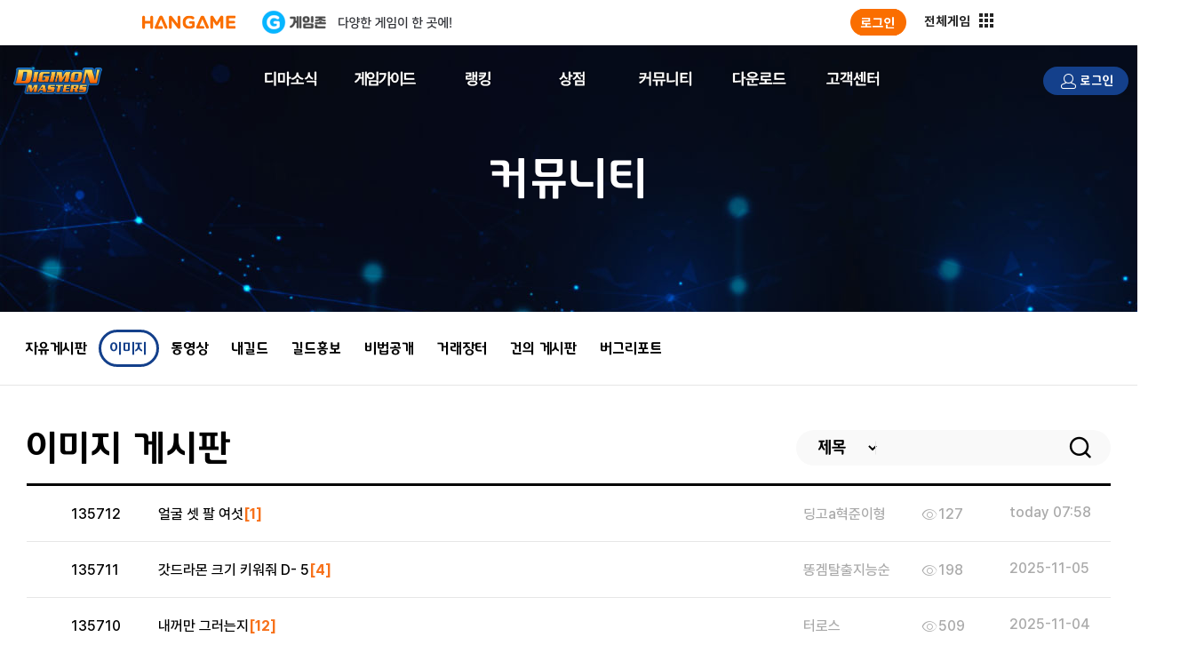

--- FILE ---
content_type: text/html; charset=utf-8
request_url: http://dm.hangame.com/comm/board.aspx?Btype=Screen
body_size: 15077
content:


<!DOCTYPE html PUBLIC "-//W3C//DTD XHTML 1.0 Transitional//EN" "http://www.w3.org/TR/xhtml1/DTD/xhtml1-transitional.dtd">

<html xmlns="http://www.w3.org/1999/xhtml" >
<head id="Head1"><title>
	디지몬 마스터즈 온라인! 애니메이션의 감동과 재미를 그대로!!
</title>
<!-- HEAD PREFIX START -->
	<meta http-equiv="Cache-Control" content="no-cache" />
	<meta http-equiv="Pragma" content="no-cache" />
	<meta http-equiv="X-UA-Compatible" content="IE=Edge" />
	<meta name="viewport" content="width=device-width, initial-scale=1, maximum-scale=1">
	<meta name="description" content="3D온라인 MMORPG 게임,디지몬 마스터즈 온라인! 애니메이션의 감동과 재미를 그대로!! ">
	<meta property="og:title" content="디지몬 마스터즈 온라인">
	<meta property="og:description" content="애니메이션의 감동을 그대로! 디지몬 마스터즈!">
	<meta property="og:site_name" content="디지몬 마스터즈 온라인">
	<meta property="og:url" content="https://www.digimonmasters.com">
	<meta property="fb:app_id" content="2089211881308165">
	<meta property="og:type" content="article">
	<meta property="og:image" content="https://www.digimonmasters.com/images/event/kakao200.jpg">
	<meta property="og:image:width" content="200">
	<meta property="og:image:height" content="200">
	<meta property="og:image:type" content="iamge/jpeg">

	<link rel="shortcut icon" href="/images/favicon.ico" type="image/x-icon" />
	<link rel="icon" href="/images/favicon.ico" type="image/x-icon" />

	
    <link rel="stylesheet" type="text/css" href="/inc/css/swiper.css?20250701001"  />
	<link rel="stylesheet" type="text/css" href="/inc/css/default.css?20250701001"  />
	<link rel="stylesheet" type="text/css" href="/inc/css/common.css?20250701001"  />
	<link rel="stylesheet" type="text/css" href="/inc/css/top.css?20250701001"  />
	<link rel="Stylesheet" type="text/css" href="/inc/css/icon.css?20250701001" />
	<link rel="Stylesheet" type="text/css" href="/inc/css/font.css?20250701001" />
	<link rel="Stylesheet" type="text/css" href="/inc/css/renewal_main.css?20250701001" />
	<link rel="Stylesheet" type="text/css" href="/inc/css/responsive_main.css?20250701001" />
	<link rel="Stylesheet" type="text/css" href="/inc/css/responsive_sub.css?20250701001" />
    <link rel="stylesheet" id="mo_css" type="text/css" href="/inc/css/responsive_top.css?20250701001"  />

	<script type="text/javascript" src="/inc/script/swiper.js"></script>
	<script type="text/javascript" src="/inc/script/jquery-1.10.2.min.js"></script>
	<script type="text/javascript" src="/inc/script/popup_layer.js?20250701001"></script>
	<script type="text/javascript" >
	//<![CDATA[
		document.domain = 'hangame.com';
		var http = 'http://dm.hangame.com';
		var https = 'https://dm.hangame.com';
		var g_domain = 'hangame.com';
		var g_hostname = 'www.digimonmasters.com';
		//live=82 qa=12		
        var LauncherType = '82';

        function unavailableCashCharge() {
			alert('캐시충전 및 아이템구매 기능을 사용할 수 없습니다.\n퀘스트를 달성 후 다시 시도해주세요.');
		}
	//]]>
	</script>

    
	        <script type="text/javascript">
	        //<![CDATA[
		        function popCashCharge() {
			        alert('로그인이 필요한 서비스입니다.');
			        document.location.href = '/help/login/MemberLogin.aspx';
	        }
	        //]]>
	        </script>
	

	<script>
		if(/MSIE \d|Trident.*rv:/.test(navigator.userAgent)) {
			window.location = 'microsoft-edge:' + window.location;
			setTimeout(function() {
			  window.location = 'https://go.microsoft.com/fwlink/?linkid=2135547';
			}, 1);
		}
		//IE로 접속시 엣지로 리다이렉트 

        function charge_complete() {
            $('.mycash').load(location.href + " .mycash");
        }
	</script>

	
    <!-- Google tag (gtag.js) -->
    <script async src="https://www.googletagmanager.com/gtag/js?id=GT-PLTRD9Z"></script>
    <script type="text/javascript">
        window.dataLayer = window.dataLayer || [];
        function gtag(){dataLayer.push(arguments);}
        gtag('js', new Date());

        gtag('config', 'GT-PLTRD9Z');
        gtag('config', 'G-YFSH910606');
	    
    </script>
	<script language="javascript" type="text/javascript">  
	//<![CDATA[
		$(document).ready(function () {
			//new BorwserSet().menu_off();

			if (getCookie('RightNow') != 'false') {
				$('RightNow').fadeIn();
			}

			if (getCookie('item') == "1") {
				$('.popup_msg').fadeIn();
				setCookie('item', '2');
			}

			$('.popup .link_close').click(function () {
				setCookie('popup', 'false');
				$('.popup').fadeOut();
			});


			$('.note_t_sub').mouseover(function () {
				$(this).parent().css("background-image", "url('/images/" + $(this).attr('id') + ".gif')");
				$('.note_div').css('display', 'none');
				$('#div_' + $(this).attr('id')).css('display', 'block');
			});

			$('.r_menu').mouseover(function () {
				var number = $(this).attr('id').substring(7, 9);
				$('.r_ranking').each(function () {
					if ($(this).attr('id').substring(10, 12) == number) $(this).css('display', 'block');
					else $(this).css('display', 'none');
				});

				$('.r_menu').each(function () {
					$(this).attr('src', '/images/' + $(this).attr('id') + '.gif');
				});
				$(this).attr('src', '/images/' + $(this).attr('id') + 'on.gif');
			});

			// 베스트 아이템 롤링
			var item_best_obj = $(".item_best_img");
			var item_best_now = 1;

			if (item_best_obj.length > 0) {
				item_list_change(item_best_obj, item_best_now, true);

				setInterval(function () {
					item_list_change(item_best_obj, item_best_now, false);
					item_best_now = item_best_now == item_best_obj.length ? 1 : (item_best_now + 1);
					item_list_change(item_best_obj, item_best_now, true);
				}, 2000);
			}

			// 신규 아이템 롤링
			var item_new_obj = $(".item_new_img");
			var item_new_now = 1;

			if (item_new_obj.length > 0) {
				item_list_change(item_new_obj, item_new_now, true);

				setInterval(function () {
					item_list_change(item_new_obj, item_new_now, false);
					item_new_now = item_new_now == item_new_obj.length ? 1 : (item_new_now + 1);
					item_list_change(item_new_obj, item_new_now, true);
				}, 2000);
			}

			so3 = new scrollObj('topNoticeList', false, 10, 1, 2, 50, false, 3000);
		});

		// 아이템 롤링 기능
		function item_list_change(listobj, num, onoff) {
			var o = listobj.eq(num - 1).attr("src", "/images/r_best" + (onoff ? "_on" : "") + ".gif").parent().parent().find("a").addClass("main_item_sel");
			onoff ? o.addClass("main_item_sel") : o.removeClass("main_item_sel");
			var img = listobj.parents("table").find("#" + listobj.eq(num - 1)[0].id + "_img");
			onoff ? img.show() : img.hide();
		}

		function fung1() { return 9; }

		function popClose(popNo, noDay) {
			if (noDay) {
				setCookie('popup_' + popNo.toString(), 'false');
			}

			$('#popup_' + popNo.toString()).fadeOut();
		}

		function MovePop(id) {
			var f = document.frmPop;

			f.userid.value = id;
			f.action = "/popup/agree.aspx";
			f.target = "MovePop";
			var popOption = "width=590, height=575, resizable=no, scrollbars=no, status=no;";    //팝업창 옵션(optoin)
			window.open("", "MovePop", popOption);

			f.submit();
		}

	//]]>
	</script>


	<script type="text/javascript">
		$(document).ready(function () {
			$('a').focus(function () { $(this).blur() });
			$('input:checkbox').css({ 'vertical-align': "middle", 'border': "none", 'text-indent': "0px", 'width': 'auto' });
			$('input:text').focus(function () { if ($(this).attr('class') != 'security') $(this).css({ 'border-color': '#2e82e4' }); });
			$('input:text').blur(function () { if ($(this).attr('class') != 'security') $(this).css({ 'border-color': '#c8c8c8' }); });
			$('input:password').focus(function () { if ($(this).attr('class') != 'security') $(this).css({ 'border-color': '#2e82e4' }); });
			$('input:password').blur(function () { if ($(this).attr('class') != 'security') $(this).css({ 'border-color': '#c8c8c8' }); });
		});
	</script>


	<script type="text/javascript" src="/inc/script/top.js?20250701001"></script> 
	


    



    



    
	    <script type="text/javascript" src="http://www.hangame.com/common/js/common.js?v=201804191424" charset="euc-kr"></script>
	    <script type="text/javascript" src="http://www.hangame.com/common/js/hanlogin.js?v=201804191424" charset="euc-kr"></script> 

	    
	        <script type="text/javascript" src="https://hangame-images.toastoven.net/hangame/gnb/reform/js/hangame_gnb.js"></script>
	        <!-- 헤더 셋팅 -->
	        <script>loadHangameChannelingGNB();</script> 
	    
	    <script type="text/javascript" >
	    //<![CDATA[
            document.title = '한게임 - 디지몬 마스터즈';
            var HG_CHARGE_URL = "https://payment.hangame.com/channeling/charge-coin?clientHint=PC";
		    //var HG_CHARGE_URL = "https://payment.hangame.com/channeling/charge-coin?clientHint={0}";
	    //]]>
	    </script>

        
        
 	            <script type="text/javascript">
	            //<![CDATA[
		            function popHanGameCashCharge() {
			            unavailableCashCharge();
		            }
	            //]]>
	            </script>               
         

	    <script type="text/javascript" src="/channeling/hangame/inc/script/loginMgr.js?20250701001"></script>
    


<script type="text/javascript" src="/inc/script/common.js?20250701001"></script>
<!-- HEAD PREFIX FINISH -->
	<link rel="stylesheet" type="text/css" href="/inc/css/renewal_sub.css?20250701001"  />
	<link rel="stylesheet" type="text/css" href="/inc/css/comm.css?20250701001"  />
	<script type="text/javascript" src="/inc/script/comm.js?20250701001"></script>
	<script language="javascript" type="text/javascript">
	//<![CDATA[

		function fung1() { return 5; }
		$(document).ready(function () {

			$('#sel_text').keydown(function(e){                 
					if(e.keyCode == 13)
					__doPostBack('search','')
			});
			$('#search').click(function () {
				var search = $('#sel_text').val();
				if (search == null || search == '') {
					alert('검색어를 입력해 주세요.');
					$('#sel_text').focus();
					return false;
				}
			});

			// 게시판 이름과 active class 적용
			pageNameActiveCss();

			
				$('.guildInfo_wrap').attr('style', 'display: none');
			
		});
	//]]>
	</script>
	 <style>        
		.forum_list thead th{height:32px; border-top:solid 1px #000000;  border-bottom:solid 1px #e0e0e0; background-image:url('/images/dot6.gif'); background-color:#f1f1f1; background-repeat:no-repeat; background-position:left center;}         
		.forum_list tbody td{background-image:url('/images/line1.gif'); background-repeat:repeat-x; background-position:center bottom; text-align:center;  line-height:130%;}
		.forum_list tbody td a{color:#595959;}
		.forum_list tbody .bottom_line{height:36px; background-image:none;}
	</style>  
</head>
<body>
	<form method="post" action="./board.aspx?Btype=Screen" id="form1">
<div class="aspNetHidden">
<input type="hidden" name="__EVENTTARGET" id="__EVENTTARGET" value="" />
<input type="hidden" name="__EVENTARGUMENT" id="__EVENTARGUMENT" value="" />
<input type="hidden" name="__VIEWSTATE" id="__VIEWSTATE" value="/wEPDwULLTEzODY2MDQxMDAPZBYEAgEPZBYCAgEPZBYEZg9kFgICAQ8WAh4HVmlzaWJsZWhkAgQPFgIfAGdkAgMPZBYGAg4PFgIeBFRleHQF9y08bGkgY2xhc3M9J2ZvcnVtX2xpc3RfbGknPjxhIGhyZWYgPSAnL2NvbW0vc3ViLmFzcHg/[base64]/[base64]/[base64]/[base64]/[base64]/[base64]/[base64]/QnR5cGU9U2NyZWVuJnA9MiIgY2xhc3M9InBhZ2VfbnVtYmVyIj48c3Bhbj4yPC9zcGFuPjwvYT48bGk+PGEgaHJlZiA9Ii9jb21tL2JvYXJkLmFzcHg/QnR5cGU9U2NyZWVuJnA9MyIgY2xhc3M9InBhZ2VfbnVtYmVyIj48c3Bhbj4zPC9zcGFuPjwvYT48bGk+PGEgaHJlZiA9Ii9jb21tL2JvYXJkLmFzcHg/QnR5cGU9U2NyZWVuJnA9NCIgY2xhc3M9InBhZ2VfbnVtYmVyIj48c3Bhbj40PC9zcGFuPjwvYT48bGk+PGEgaHJlZiA9Ii9jb21tL2JvYXJkLmFzcHg/QnR5cGU9U2NyZWVuJnA9NSIgY2xhc3M9InBhZ2VfbnVtYmVyIj48c3Bhbj41PC9zcGFuPjwvYT48bGk+PGEgaHJlZiA9Ii9jb21tL2JvYXJkLmFzcHg/QnR5cGU9U2NyZWVuJnA9NiIgY2xhc3M9InBhZ2VfbnVtYmVyIj48c3Bhbj42PC9zcGFuPjwvYT48bGk+PGEgaHJlZiA9Ii9jb21tL2JvYXJkLmFzcHg/QnR5cGU9U2NyZWVuJnA9NyIgY2xhc3M9InBhZ2VfbnVtYmVyIj48c3Bhbj43PC9zcGFuPjwvYT48bGk+PGEgaHJlZiA9Ii9jb21tL2JvYXJkLmFzcHg/QnR5cGU9U2NyZWVuJnA9OCIgY2xhc3M9InBhZ2VfbnVtYmVyIj48c3Bhbj44PC9zcGFuPjwvYT48bGk+PGEgaHJlZiA9Ii9jb21tL2JvYXJkLmFzcHg/QnR5cGU9U2NyZWVuJnA9OSIgY2xhc3M9InBhZ2VfbnVtYmVyIj48c3Bhbj45PC9zcGFuPjwvYT48bGk+PGEgaHJlZiA9Ii9jb21tL2JvYXJkLmFzcHg/[base64]/QnR5cGU9U2NyZWVuJnA9OTA0OD48aSBjbGFzcz0iendpY29uLWNoZXZyb24tZG91YmxlLXJpZ2h0Ij48L2k+PC9hPjwvZGl2PjwvZGl2PmQCEA9kFgJmD2QWAgIHDw8WAh8AZ2RkZEWzhBDnCOMaPOO3zsZmtQW7DNzMsHxUZpi4LDpaVJXz" />
</div>

<script type="text/javascript">
//<![CDATA[
var theForm = document.forms['form1'];
if (!theForm) {
    theForm = document.form1;
}
function __doPostBack(eventTarget, eventArgument) {
    if (!theForm.onsubmit || (theForm.onsubmit() != false)) {
        theForm.__EVENTTARGET.value = eventTarget;
        theForm.__EVENTARGUMENT.value = eventArgument;
        theForm.submit();
    }
}
//]]>
</script>


<div class="aspNetHidden">

	<input type="hidden" name="__VIEWSTATEGENERATOR" id="__VIEWSTATEGENERATOR" value="C2901D86" />
	<input type="hidden" name="__EVENTVALIDATION" id="__EVENTVALIDATION" value="/wEdAAnarZ93/2C4pFRWz8FerDOEILVEdB7tqFFE7EbB+56W7csP+p9HF02nhd/fphqU1VnnZmWzQxaEmjShIAuxb4hW8t4eetHZWcdrWa+kRXhWSOxC2vPu9WZ9Bgnfp8oa2romVnrr8TFx/B0ydu6TrwwFDCuEw2t1Uiag0Ry6f9cnxeAoGVIJN7OOthE6D5qlMNz6TRu1P1z73IkdtE6GZVpfbLk3ijGrCm0k3459Qe65Nw==" />
</div>
	

<object id="GameStartControl" classid="CLSID:B810C793-5D31-4611-BDE5-1EFEEA7E6A26" codebase='/inc/ActiveX/launcher/DigitalicLauncher.cab#version=20,6,23,1'  version="20,6,23,1" width="1" height="1" style="display:none;"></object>


	<div id="main">
		<div id="header">
<script type="text/javascript">
	//<![CDATA[
	function goPageAuthThird() {
		//[UPDATE CHANNELING 2022.03.14]
		
			location.href = "/help/login/MemberLogin.aspx";
		

		return false;
	}
	//]]>
	$(document).ready(function () {

		//채널링 속성 제어
		
				$("#chargeHist").text("구매내역");
			 // 게스트 경우 약관 동의로 연결		
				$("#cashCharge").attr("onclick", "javascript:goPageAuthThird();");		// 약관 동의 : 디마캐시 충전 in 아이템샵 
				$("#cashCharge1").attr("onclick", "javascript:goPageAuthThird();");		// 약관 동의 : 디마 GNB 캐시충전
				$("#chargeHist").attr("onclick", "javascript:goPageAuthThird();");		// 약관 동의 : 디마 GNB 내충전내역 > 구매내역
                $("#mypage_cashCharge").attr("onclick", "javascript:goPageAuthThird();");	    // 캐시충전 : 마이페이지 캐시 충전
				$("#chargeHist").attr("href", "#");	
				$("#ItemShop").attr("onclick", "javascript:goPageAuthThird();");		// 약관 동의 : 디마 GNB 아이템샵
				$("#ItemShop").attr("href", "#");
				$("#ItemShop1").attr("onclick", "javascript:goPageAuthThird();");		// 약관 동의 : 디마 GNB 상점
				$("#ItemShop1").attr("href", "#");
				$("#boardWrite").attr("onclick", "javascript:goPageAuthThird();");		// 약관 동의 : 게시판 글쓰기
				$("#boardWrite").attr("href", "#");	
				$("#customerUser").attr("onclick", "javascript:goPageAuthThird();");	// 약관 동의 : 디마 GNB 1:1문의
				$("#customerUser").attr("href", "#");
				$("#gamestart_gnb").attr("onclick", "javascript:goPageAuthThird();");	// 약관 동의 : 디마 GNB 게임 스타트
				$("#gamestart_gnb").attr("href", "#");
				$("#gamestart_main").attr("onclick", "javascript:goPageAuthThird();");	// 약관 동의 : 디마 인덱스 게임 스타트
				$("#gamestart_main").attr("href", "#");
				$(".download_btn").attr("onclick", "javascript:goPageAuthThird();");	// 약관 동의 : 디마 GNB 다운로드
				$(".download_btn").attr("href", "#");
			
            $('.header_top').addClass('ch_hangame');
            $(window).scroll(function () {
			    var window_scrollTop = $(window).scrollTop();
			    if ($(window).scrollTop() >= 0) {
				    if (window_scrollTop == 0) {
					    $('.header_top.ch_header').css("top", "50px");
				    } else if (window_scrollTop <= 50) {
					    $('.header_top.ch_header').css("top", 50 - (window_scrollTop));
				    } else {
					    $('.header_top.ch_header').css("top", "0");
				    }
			    }
            });
        
	});
	
	$("#header").addClass('ch_head');
	
</script>

<div class="header_top ch_header">
	
		<div class="layout_center">
			<div class="layout_wrap">
				<div class="mo_menu_trigger">
					<i class="zwicon-hamburger-menu"></i>
				</div>
				<h1 class="logo"><a href="/index.aspx">
					<img src="/images/header/dmo_logo.png" alt="DIGIMON MASTERS" style="max-width: 150px;"></a></h1>
				<div class="gnb_mo_bg"></div>
				<div id="gnb">
					<div class="mo_menu_top">
						<a href="/index.aspx">
							<img src="/images/header/dmo_logo.png" style="max-width: 100px;" />
						</a>
						<div class="mo_gnb_close">
							<i class="zwicon-close"></i>
						</div>
					</div>
					<ul id="Header1_member" class="gnb_list">
						<li class="menu01"><a href="/news/newsBoard_list.aspx?Btype=Notice">디마소식</a>
							<ul class="depth02">
								<li><a href="/news/newsBoard_list.aspx?Btype=Notice">공지사항</a></li>
								<li><a href="/news/newsBoard_list.aspx?Btype=Update">업데이트</a></li>
								<li><a href="/news/newsBoard_list_attach.aspx?Btype=WorkReport">개발노트</a></li>
								<li><a href="/news/newsBoard_list_attach.aspx?Btype=Lab">GM노트</a></li>
								<li><a href="/news/newsBoard_list.aspx?Btype=Poll">설문조사</a></li>
							</ul>
						</li>
						<li class="menu02"><a href="/info/main.aspx">게임정보</a>
						</li>
						<li class="menu03"><a href="/ranking/tamer.aspx?type=100">랭킹</a>
							<ul class="depth02">
								<li><a href="/ranking/tamer.aspx?type=100">테이머랭킹</a></li>
								<li><a href="/ranking/partner.aspx?type=100">파트너몬랭킹</a></li>
								<li><a href="/ranking/sub.aspx?type=100">용병몬랭킹</a></li>
								<li><a href="/ranking/main.aspx?type=100">길드랭킹</a></li>
							</ul>
						</li>
						<li class="menu04"><a href="/shop/item.aspx?type=Best" id="ItemShop1">상점</a>
							<ul class="depth02">
								<li><a href="/shop/item.aspx?type=Item" id="ItemShop" class="ItemShop">아이템샵</a></li>
								<li><a onclick="javascript:popCashCharge();" href="#" id="cashCharge1" class="cashCharge1">G코인충전</a></li>
								<li><a href="/cash/charge.aspx" id="chargeHist" class="chargeHist">내충전내역</a></li>
                                <li><a href="/info/Probability.aspx">확률공개</a></li>
							</ul>
						</li>
						<li class="menu05"><a href="/comm/board.aspx?Btype=Free">커뮤니티</a>
							<ul class="depth02">
								<li><a href="/comm/board.aspx?Btype=Free">자유 게시판</a></li>
								<li><a href="/comm/board_attach.aspx?Btype=Screen">이미지</a></li>
								<li><a href="/comm/board_attach.aspx?Btype=GuildScreen">길드홍보</a></li>
								<li><a href="/comm/board_server.aspx?Btype=TradeBoard2">거래장터</a></li>
                                
                                <li><a href="/comm/board_attach.aspx?Btype=Video">동영상</a></li>
							</ul>
						</li>
						<li class="menu06 header_none"><a href="/down/main.aspx">다운로드</a>
						</li>
						<li class="menu07"><a href="/customer/main.aspx">고객센터</a>
							<ul class="depth02">
								<li><a href="/customer/main.aspx">FAQ</a></li>							
								<li><a href="/customer/user.aspx" id="customerUser">1:1 문의</a></li>
							</ul>
						</li>
					</ul>
					
				</div>
				<div class="header_right_wrap">
					<div class="login_on active" id="login_on">						
						
						<a href="javascript:channeling_tamer_pop();" class="login">
							<i class="zwicon-user"></i>
							<span>대표 캐릭터 설정</span>
						</a>
						
						<a href="javascript:hangameLogout();" class="log_out">
							<i class="zwicon-sign-out" style="color: black; font-weight: bold"></i>
						</a>
						
					</div>
					
					<a href="/help/login/MemberLogin.aspx" class="login" id="login_off">
						<i class="zwicon-user"></i>
						<span>로그인</span>
					</a>
					<input name="Header1$strSecuName" type="text" id="Header1_strSecuName" style="display: none;" />
					<input name="Header1$strSecuType" type="text" id="Header1_strSecuType" style="display: none;" />
					<input name="Header1$strIPAddr" type="text" id="Header1_strIPAddr" style="display: none;" />
					<input name="Header1$strSecuId" type="text" id="Header1_strSecuId" style="display: none;" />
					<div class="gamestart_gnb_wrap" style="margin-right: 0px;">
						<a href="javascript:void(0);" id="gamestart_gnb" class="gamestart_gnb" style="background-position: 0px 82px;"></a>
					</div>
				</div>
			</div>
		</div>
	</div>

	<script>
		$(document).ready(function () {

			var logoutBtn = $("#login_on");
			var loginBtn = $("#login_off");


			if (isLogged()) {
				logoutBtn.show();
				loginBtn.hide();
			} else {
				loginBtn.show();
				logoutBtn.hide();
			}

			//var strMsg = $('#strMsg').val();
			var strSecuName = $('#strSecuName').val();
			var strSecuType = $('#strSecuType').val(); // 회원종류
			var strIPAddr = $('#strIPAddr').val();
			var strSecuId = $('#strSecuId').val();

			//alert('해더 strSecuName [' + strSecuName + '] strSecuType [' + strSecuType + '] strIPAddr [' + strIPAddr + '] strSecuId [' + strSecuId + '] timeInspec [' + timeInspec + '] strMsg [' + strMsg + ']');

			// 점검 중일때 런처 
			if ('N' == 'Y') {
				$("#gamestart_gnb").attr('href', '').unbind('click');
				$("#gamestart_gnb").addClass('disabled');

			} else {
				$("#gamestart_gnb").removeClass('disabled');
			}


			// 충전메뉴
			//alert('timeInspec xxx 해더 : ' + $('#timeInspec').val());
			if ('N' == 'Y') {

				$("#ItemShop").fadeTo("fast", 0.5).removeAttr("onclick");
				//$("#ItemShop1").fadeTo("fast", 0.5).removeAttr("onclick");

				$("#cashCharge").fadeTo("fast", 0.5).removeAttr("onclick");
				$("#cashCharge1").fadeTo("fast", 0.5).removeAttr("onclick");
				//$("#cashCharge1").fadeTo("fast", 0.5).removeAttr("onclick");
				//$("#cashCharge2").fadeTo("fast", 0.5).removeAttr("onclick");
				//$("#cashCharge3").fadeTo("fast", 0.5).removeAttr("onclick");
				//$("#cashCharge4").fadeTo("fast", 0.5).removeAttr("onclick");

				$("#chargeHist").fadeTo("fast", 0.5).removeAttr("onclick");
				//$("#chargeHist1").fadeTo("fast", 0.5).removeAttr("onclick");
				//$("#chargeHist2").fadeTo("fast", 0.5).removeAttr("onclick");
				//$("#chargeHist3").fadeTo("fast", 0.5).removeAttr("onclick");
				//$("#chargeHist4").fadeTo("fast", 0.5).removeAttr("onclick");

				$(".ItemShop").on("click", function (event) {
					//alert(' 1 ' + strMsg);
					alert('**** NOT INSPEC TIME ****');
					return false;
				});
				
				$(".cashCharge").on("click", function (event) {
					//alert(' 1 ' + strMsg);
					alert('**** NOT INSPEC TIME ****');
					return false;
				});
				$(".cashCharge1").on("click", function (event) {
					//alert(' 1 ' + strMsg);
					alert('**** NOT INSPEC TIME ****');
					return false;
				});
				
				$(".chargeHist").on("click", function (event) {
					//alert(' 1 ' + strMsg);
					alert('**** NOT INSPEC TIME ****');
					return false;
				});
				

			} else {
				
				// 미성년 체크 끝

				//$("#ItemShop").attr("href");
				//console.log($("#ItemShop").attr("href"));
				//$("#ItemShop1").attr("href");

				//$("#cashCharge1").attr("href");
				//$("#cashCharge2").attr("href");
				//$("#cashCharge3").attr("href");
				//$("#cashCharge4").attr("href");

				//$("#chargeHist1").attr("href");
				//$("#chargeHist2").attr("href");
				//$("#chargeHist3").attr("href");
				//$("#chargeHist4").attr("href");
			}

			$("#gamestart_gnb").on("click", function (event) {
				event.preventDefault();
				
					goPageAuthThird();
				
			});
		});

		function isLogged() {
            
                return false;
            
		}
	</script>
</div>
		<div id="center">	
			<div id="content" >                                         
				<div id="body" >
					<div class="sub_banner">
						<div class="sub_banner_img comm_banner">
							<span>
								커뮤니티
							</span>
						</div>
						<div class="container">
							<div class="sub_tab_menu">
							<ul>
								<li id="Free">
									<a href="/comm/board.aspx?Btype=Free" onclick="return addScreenWidth(this)">
										<span>자유게시판</span>
									</a>
								</li>
								<li id="Screen">
									<a href="/comm/board_attach.aspx?Btype=Screen">
										<span>이미지</span>
									</a>
								</li>
								<li id="Video">
									<a href="/comm/board_attach.aspx?Btype=Video">
										<span>동영상</span>
									</a>
								</li>
								<li id="Guild">
									<a href="/comm/board.aspx?Btype=Guild">
										<span>내길드</span>
									</a>
								</li>
								<li id="GuildScreen">
									<a href="/comm/board_attach.aspx?Btype=GuildScreen">
										<span>길드홍보</span>
									</a>
								</li>
								<li id="Know">
									<a href="/comm/board.aspx?Btype=Know">
										<span>비법공개</span>
									</a>
								</li>
								 <li id="TradeBoard">
									<a href="/comm/board_server.aspx?Btype=TradeBoard2">
										<span>거래장터</span>
									</a>
								</li>
								<li id="Need">
									<a href="/comm/board.aspx?Btype=Need">
										<span>건의 게시판</span>
									</a>
								</li>
								<li id="BugReport">
									<a href="/comm/board.aspx?Btype=BugReport">
										<span>버그리포트</span>
									</a>
								</li>
								
							</ul>
						</div>
						</div>
					</div>
					<div class="container sub_container">
						<div class="content_title_wrap">
								<h2 id="board_title"></h2>
								<div class="content_search_wrap">
									<select name="sel" id="sel" style="vertical-align:middle;">
	<option value="title">제목</option>
	<option value="author_name">작성자</option>

</select>
									<div class="content_search_input_wrap">
										<input name="sel_text" type="text" id="sel_text" Class="search_input" />
										<a id="search" class="search_btn" href="javascript:__doPostBack(&#39;search&#39;,&#39;&#39;)">
											<i class="zwicon-search"></i>
										</a>
									</div>
								</div>
							</div>
						
							<div class="forum_list">
							
							<ul>
								<li class='forum_list_li'><a href = '/comm/sub.aspx?o=811752&Btype=Screen'><div class='list_num'><p>135712 </p></div><div class='list_title'><p>얼굴 셋 팔 여섯</p><b style = 'color:#f7711a;' >[1]</b></div><div class='list_hit'><p>딩고a혁준이형</p></div><div class='list_date'><div class='hit'><i class="zwicon-eye"></i><p>127</p></div><p>today 07:58</p></div></a></li><li class='forum_list_li'><a href = '/comm/sub.aspx?o=811723&Btype=Screen'><div class='list_num'><p>135711 </p></div><div class='list_title'><p>갓드라몬 크기 키워줘 D- 5</p><b style = 'color:#f7711a;' >[4]</b></div><div class='list_hit'><p>똥겜탈출지능순</p></div><div class='list_date'><div class='hit'><i class="zwicon-eye"></i><p>198</p></div><p>2025-11-05</p></div></a></li><li class='forum_list_li'><a href = '/comm/sub.aspx?o=811710&Btype=Screen'><div class='list_num'><p>135710 </p></div><div class='list_title'><p>내꺼만 그러는지</p><b style = 'color:#f7711a;' >[12]</b></div><div class='list_hit'><p>터로스</p></div><div class='list_date'><div class='hit'><i class="zwicon-eye"></i><p>509</p></div><p>2025-11-04</p></div></a></li><li class='forum_list_li'><a href = '/comm/sub.aspx?o=811705&Btype=Screen'><div class='list_num'><p>135709 </p></div><div class='list_title'><p>갓드라몬 크기 키워줘 D- 4(3)</p><b style = 'color:#f7711a;' ></b></div><div class='list_hit'><p>똥겜탈출지능순</p></div><div class='list_date'><div class='hit'><i class="zwicon-eye"></i><p>56</p></div><p>2025-11-04</p></div></a></li><li class='forum_list_li'><a href = '/comm/sub.aspx?o=811704&Btype=Screen'><div class='list_num'><p>135708 </p></div><div class='list_title'><p>홀드 모델링 바꿔줘</p><b style = 'color:#f7711a;' >[2]</b></div><div class='list_hit'><p>메기도</p></div><div class='list_date'><div class='hit'><i class="zwicon-eye"></i><p>198</p></div><p>2025-11-04</p></div></a></li><li class='forum_list_li'><a href = '/comm/sub.aspx?o=811697&Btype=Screen'><div class='list_num'><p>135707 </p></div><div class='list_title'><p>아파맨 복각 기원 1일차</p><b style = 'color:#f7711a;' ></b></div><div class='list_hit'><p>유미</p></div><div class='list_date'><div class='hit'><i class="zwicon-eye"></i><p>266</p></div><p>2025-11-03</p></div></a></li><li class='forum_list_li'><a href = '/comm/sub.aspx?o=811685&Btype=Screen'><div class='list_num'><p>135706 </p></div><div class='list_title'><p>오리온 길드마스터 금일님 왜 글삭하고 튀세요 제가 그럴까봐 캡쳐해둠</p><b style = 'color:#f7711a;' >[16]</b></div><div class='list_hit'><p>셀카</p></div><div class='list_date'><div class='hit'><i class="zwicon-eye"></i><p>823</p></div><p>2025-11-03</p></div></a></li><li class='forum_list_li'><a href = '/comm/sub.aspx?o=811672&Btype=Screen'><div class='list_num'><p>135705 </p></div><div class='list_title'><p>갓드라몬 크기 키워줘 D- 2</p><b style = 'color:#f7711a;' ></b></div><div class='list_hit'><p>똥겜탈출지능순</p></div><div class='list_date'><div class='hit'><i class="zwicon-eye"></i><p>121</p></div><p>2025-11-02</p></div></a></li><li class='forum_list_li'><a href = '/comm/sub.aspx?o=811671&Btype=Screen'><div class='list_num'><p>135704 </p></div><div class='list_title'><p>아트 길드 길드원 매크로무새</p><b style = 'color:#f7711a;' >[24]</b></div><div class='list_hit'><p>띠몬</p></div><div class='list_date'><div class='hit'><i class="zwicon-eye"></i><p>823</p></div><p>2025-11-02</p></div></a></li><li class='forum_list_li'><a href = '/comm/sub.aspx?o=811670&Btype=Screen'><div class='list_num'><p>135703 </p></div><div class='list_title'><p>이것도 유저일까?</p><b style = 'color:#f7711a;' ></b></div><div class='list_hit'><p>출석123</p></div><div class='list_date'><div class='hit'><i class="zwicon-eye"></i><p>371</p></div><p>2025-11-02</p></div></a></li><li class='forum_list_li'><a href = '/comm/sub.aspx?o=811669&Btype=Screen'><div class='list_num'><p>135702 </p></div><div class='list_title'><p>사회의 악 디마 쌀 뉴비를 구충해야 하는 이유. </p><b style = 'color:#f7711a;' >[5]</b></div><div class='list_hit'><p>출석123</p></div><div class='list_date'><div class='hit'><i class="zwicon-eye"></i><p>350</p></div><p>2025-11-02</p></div></a></li><li class='forum_list_li'><a href = '/comm/sub.aspx?o=811660&Btype=Screen'><div class='list_num'><p>135701 </p></div><div class='list_title'><p>카영에서 겹사 하네여 </p><b style = 'color:#f7711a;' >[1]</b></div><div class='list_hit'><p>부천시</p></div><div class='list_date'><div class='hit'><i class="zwicon-eye"></i><p>516</p></div><p>2025-11-01</p></div></a></li><li class='forum_list_li'><a href = '/comm/sub.aspx?o=811659&Btype=Screen'><div class='list_num'><p>135700 </p></div><div class='list_title'><p>갓드라몬 크기 키워줘 D- 1</p><b style = 'color:#f7711a;' >[1]</b></div><div class='list_hit'><p>똥겜탈출지능순</p></div><div class='list_date'><div class='hit'><i class="zwicon-eye"></i><p>171</p></div><p>2025-11-01</p></div></a></li><li class='forum_list_li'><a href = '/comm/sub.aspx?o=811633&Btype=Screen'><div class='list_num'><p>135699 </p></div><div class='list_title'><p>선셋 선비, 선셋 메탕 새벽에 간쿠에 극딜 박는데</p><b style = 'color:#f7711a;' >[8]</b></div><div class='list_hit'><p>dush1256**</p></div><div class='list_date'><div class='hit'><i class="zwicon-eye"></i><p>1264</p></div><p>2025-10-31</p></div></a></li><li class='forum_list_li'><a href = '/comm/sub.aspx?o=811632&Btype=Screen'><div class='list_num'><p>135698 </p></div><div class='list_title'><p>선셋 선비, 선셋 메탕 새벽에 간쿠에 극딜 박는데</p><b style = 'color:#f7711a;' ></b></div><div class='list_hit'><p>dush1256**</p></div><div class='list_date'><div class='hit'><i class="zwicon-eye"></i><p>300</p></div><p>2025-10-31</p></div></a></li>
							</ul>
							
							<div class="write_btn_wrap">
								<a href="/comm/write.aspx?Btype=Screen" id ="boardWrite">
									<span>글쓰기</span>
								</a>
							</div>
							
						</div>
						<div class="pagination"><div class="pagination_prev"> <i class="zwicon-chevron-double-left"></i> &nbsp;<i class="zwicon-chevron-left"></i> </div><div class="pagination_ul"><li class="active"><a href="#" class="current"><span>1</span></a></li><li><a href ="/comm/board.aspx?Btype=Screen&p=2" class="page_number"><span>2</span></a><li><a href ="/comm/board.aspx?Btype=Screen&p=3" class="page_number"><span>3</span></a><li><a href ="/comm/board.aspx?Btype=Screen&p=4" class="page_number"><span>4</span></a><li><a href ="/comm/board.aspx?Btype=Screen&p=5" class="page_number"><span>5</span></a><li><a href ="/comm/board.aspx?Btype=Screen&p=6" class="page_number"><span>6</span></a><li><a href ="/comm/board.aspx?Btype=Screen&p=7" class="page_number"><span>7</span></a><li><a href ="/comm/board.aspx?Btype=Screen&p=8" class="page_number"><span>8</span></a><li><a href ="/comm/board.aspx?Btype=Screen&p=9" class="page_number"><span>9</span></a><li><a href ="/comm/board.aspx?Btype=Screen&p=10" class="page_number"><span>10</span></a></div><div class="pagination_next"><a href=/comm/board.aspx?Btype=Screen&p=11><i class="zwicon-chevron-right"></i></a>&nbsp;<a href=/comm/board.aspx?Btype=Screen&p=9048><i class="zwicon-chevron-double-right"></i></a></div></div>
					</div>
				</div>                 
			</div>
		</div>
	</div>
	<div id="footer">
		
<div>
    
    
    
    



<div class="footer_wrap">
        <div class="container">
            <div class="policy_wrap">
                <ul>
                    <li>
                        <a href="/policy/stipulation.html?menu_name=menu_stipulation" target="_blank">
                            <span>이용약관</span>
                        </a>
                    </li>
                    <li>
                        <a href="/policy/stipulation.html?menu_name=menu_privacy" target="_blank">
                            <span>개인정보처리방침</span>
                        </a>
                    </li>
                    <li>
                        <a href="/policy/stipulation.html?menu_name=menu_youthprotection" target="_blank">
                            <span>청소년보호정책</span>
                        </a>
                    </li>
                    <li>
                        <a href="/policy/stipulation.html?menu_name=menu_operation_policy" target="_blank">
                            <span>운영정책</span>
                        </a>
                    </li>
					
                </ul>
            </div>
            <div class="footer_logo_wrap">
                <a class="move_logo" href="javascript:void(0);">
                    <img src="/images/renewal_main/footer/logo.svg" />
                </a>
                <a class="bandai_logo" href="javascript:void(0);">
                    <img src="/images/renewal_main/footer/bandai_logo.png">
                </a>
                <a class="toei_logo" href="javascript:void(0);">
                    <img src="/images/renewal_main/footer/toel_logo_w.png">
                </a>
                <a class="hangame_logo" href="https://www.nhn.com">
                    <img src="/image/hangame.png" style="max-width: 150px;" alt="한게임로고">  
                </a>
            </div>

            <div class="conpany_info_wrap">
                <ul>
                    <li>
                        <ul>
                            <li><span>(주)무브인터렉티브</span></li>
                            <li><span>서울시 마포구 성암로 330 DMC 첨단산업센터601호</span></li>
                            <li><span>대표이사: 김동성</span></li>
                            <li><span>대표전화:02-1566-6932</span></li>
                        </ul>
                    </li>
                    <li>
                        <ul>
                            <li><span>FAX:070-7611-2403</span></li>
                            <li><span>사업자 등록 번호 : 314-81-48576</span></li>
                            <li><span>E-mail:dmsupport@moveint.io</span></li>
                            <li><span>통신판매업 신고번호:2014-서울서초-0279</span></li>
                        </ul>
                    </li>
                </ul>
            </div>
            <div class="grade_wrap">
                <div class="grade_img">
                    <img src="/images/renewal_main/footer/12.png" />
                    <img src="/images/renewal_main/footer/violent.png" />
                </div>
                <div class="grade_table">
                    <ul class="main_ul">
                        <li class="line_li">
                            <ul>
                                <li>제명</li>
                                <li>디지몬 마스터즈</li>
                            </ul>
                            <ul>
                                <li>상호</li>
                                <li>(주)무브 인터렉티브</li>
                            </ul>
                        </li>
                        <div class="row_li_wrap">
                            <li class="line_li row_li">
                                <ul>
                                    <li>이용등급</li>
                                    <li>12세 이용가</li>
                                </ul>
                                <ul>
                                    <li>등급분류일자</li>
                                    <li>2010년 09월 03일</li>
                                </ul>
                                <ul>
                                    <li>등급분류번호</li>
                                    <li>CC-NP-100903-027</li>
                                </ul>
                            </li>
                            <li class="line_li row_li row_left">
                                <ul>
                                    <li>제작업신고번호</li>
                                    <li>제2002-000007호</li>
                                </ul>
                                <ul>
                                    <li>배급업신고번호</li>
                                    <li>제2009-000020호</li>
                                </ul>
                            </li>
                        </div>
                    </ul>
                </div>
            </div>
            <div class="copy_wrap">
                <span class="copy mo_none">© Akiyoshi Hongo, Toei Animation © 2009 MOVEINTERACTIVE Co., Ltd. All Rights Reserved</span>
                <span class="copy mo_block">© Akiyoshi Hongo, Toei Animation<br /> © 2009 MOVEINTERACTIVE Co., Ltd. All Rights Reserved</span>
                <span style="color:#111111">2</span>
            </div>
        </div>
    </div>
</div>
	</div>
	</form>
</body>
</html>
